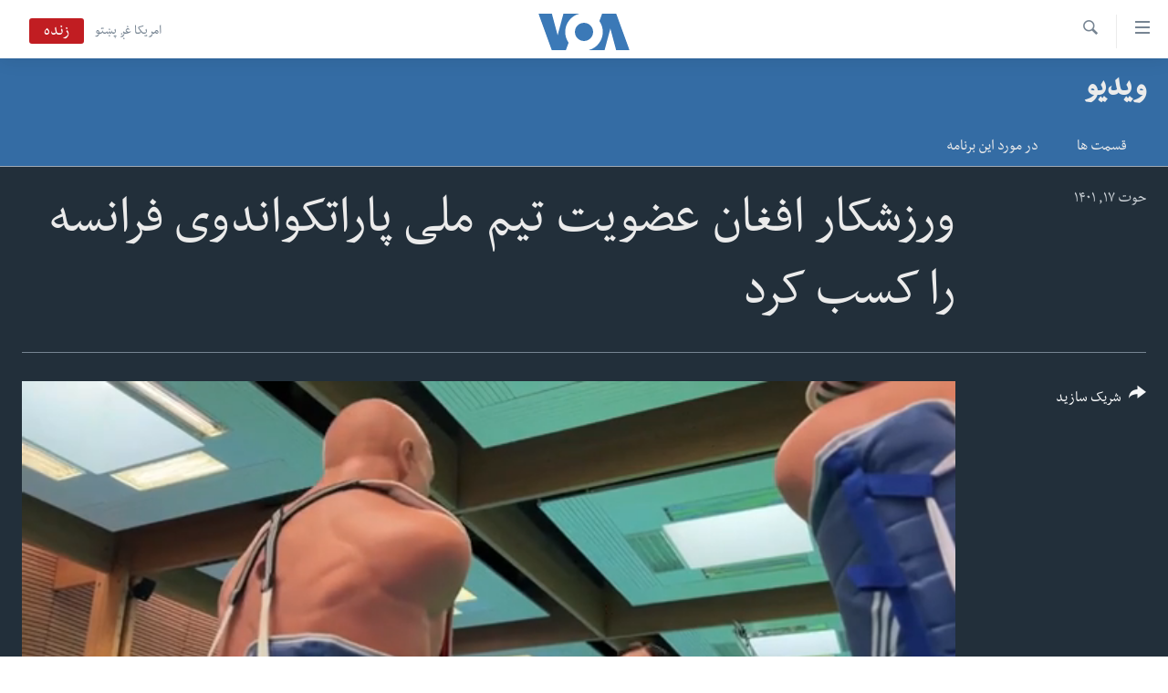

--- FILE ---
content_type: text/html; charset=utf-8
request_url: https://www.darivoa.com/a/6995951.html
body_size: 10986
content:

<!DOCTYPE html>
<html lang="prs" dir="rtl" class="no-js">
<head>
<link href="/Content/responsive/VOA/prs-AF/VOA-prs-AF.css?&amp;av=0.0.0.0&amp;cb=306" rel="stylesheet"/>
<script src="https://tags.darivoa.com/voa-pangea/prod/utag.sync.js"></script> <script type='text/javascript' src='https://www.youtube.com/iframe_api' async></script>
<script type="text/javascript">
//a general 'js' detection, must be on top level in <head>, due to CSS performance
document.documentElement.className = "js";
var cacheBuster = "306";
var appBaseUrl = "/";
var imgEnhancerBreakpoints = [0, 144, 256, 408, 650, 1023, 1597];
var isLoggingEnabled = false;
var isPreviewPage = false;
var isLivePreviewPage = false;
if (!isPreviewPage) {
window.RFE = window.RFE || {};
window.RFE.cacheEnabledByParam = window.location.href.indexOf('nocache=1') === -1;
const url = new URL(window.location.href);
const params = new URLSearchParams(url.search);
// Remove the 'nocache' parameter
params.delete('nocache');
// Update the URL without the 'nocache' parameter
url.search = params.toString();
window.history.replaceState(null, '', url.toString());
} else {
window.addEventListener('load', function() {
const links = window.document.links;
for (let i = 0; i < links.length; i++) {
links[i].href = '#';
links[i].target = '_self';
}
})
}
var pwaEnabled = false;
var swCacheDisabled;
</script>
<meta charset="utf-8" />
<title>ورزشکار افغان عضویت تیم ملی پاراتکواندوی فرانسه را کسب کرد</title>
<meta name="description" content="ذکیه خدادادی، عضو پیشین تیم ملی پاراتکواندوی افغانستان، در فرانسه پناهنده شده و اکنون عضویت تیم ملی این کشور را کسب کرده است. خدادادی از رسیدن به این جایگاه ابراز خوشی می‌کند اما می گوید که طالبان، زنان و آزادی‌های آنان را در افغانستان گروگان گرفته اند. " />
<meta name="keywords" content="ویدیو, " />
<meta name="viewport" content="width=device-width, initial-scale=1.0" />
<meta http-equiv="X-UA-Compatible" content="IE=edge" />
<meta name="robots" content="max-image-preview:large"><meta property="fb:pages" content="106622552717124" />
<meta name="msvalidate.01" content="3286EE554B6F672A6F2E608C02343C0E" />
<link href="https://www.darivoa.com/a/6995951.html" rel="canonical" />
<meta name="apple-mobile-web-app-title" content="VOA" />
<meta name="apple-mobile-web-app-status-bar-style" content="black" />
<meta name="apple-itunes-app" content="app-id=632618796, app-argument=//6995951.rtl" />
<meta content="ورزشکار افغان عضویت تیم ملی پاراتکواندوی فرانسه را کسب کرد" property="og:title" />
<meta content="ذکیه خدادادی، عضو پیشین تیم ملی پاراتکواندوی افغانستان، در فرانسه پناهنده شده و اکنون عضویت تیم ملی این کشور را کسب کرده است. خدادادی از رسیدن به این جایگاه ابراز خوشی می‌کند اما می گوید که طالبان، زنان و آزادی‌های آنان را در افغانستان گروگان گرفته اند. " property="og:description" />
<meta content="video.other" property="og:type" />
<meta content="https://www.darivoa.com/a/6995951.html" property="og:url" />
<meta content="صدای امریکا" property="og:site_name" />
<meta content="https://www.facebook.com/voadari" property="article:publisher" />
<meta content="https://gdb.voanews.com/01000000-0aff-0242-6a07-08db1ffae02a_tv_w1200_h630.jpg" property="og:image" />
<meta content="1200" property="og:image:width" />
<meta content="630" property="og:image:height" />
<meta content="100601223868476" property="fb:app_id" />
<meta content="player" name="twitter:card" />
<meta content="@VOADari" name="twitter:site" />
<meta content="https://www.darivoa.com/embed/player/article/6995951.html" name="twitter:player" />
<meta content="435" name="twitter:player:width" />
<meta content="314" name="twitter:player:height" />
<meta content="https://voa-video-ns.akamaized.net/pangeavideo/2023/03/0/01/01000000-0aff-0242-6a07-08db1ffae02a.mp4" name="twitter:player:stream" />
<meta content="video/mp4; codecs=&quot;h264&quot;" name="twitter:player:stream:content_type" />
<meta content="ورزشکار افغان عضویت تیم ملی پاراتکواندوی فرانسه را کسب کرد" name="twitter:title" />
<meta content="ذکیه خدادادی، عضو پیشین تیم ملی پاراتکواندوی افغانستان، در فرانسه پناهنده شده و اکنون عضویت تیم ملی این کشور را کسب کرده است. خدادادی از رسیدن به این جایگاه ابراز خوشی می‌کند اما می گوید که طالبان، زنان و آزادی‌های آنان را در افغانستان گروگان گرفته اند. " name="twitter:description" />
<link rel="amphtml" href="https://www.darivoa.com/amp/6995951.html" />
<script type="application/ld+json">{"duration":"PT3M2S","uploadDate":"2023-03-08 17:46:07Z","embedUrl":"https://www.darivoa.com/embed/player/article/6995951.html","headline":"ورزشکار افغان عضویت تیم ملی پاراتکواندوی فرانسه را کسب کرد","inLanguage":"prs-AF","keywords":"ویدیو","author":{"@type":"Person","name":"صدای امریکا"},"datePublished":"2023-03-08 17:46:07Z","dateModified":"2023-03-08 17:46:07Z","publisher":{"logo":{"width":512,"height":220,"@type":"ImageObject","url":"https://www.darivoa.com/Content/responsive/VOA/prs-AF/img/logo.png"},"@type":"Organization","url":"https://www.darivoa.com","sameAs":["https://www.facebook.com/voadari","https://twitter.com/voadari","https://www.youtube.com/c/VOADari","https://www.instagram.com/voadari"],"name":"صدای امریکا","alternateName":""},"thumbnailUrl":"https://gdb.voanews.com/01000000-0aff-0242-6a07-08db1ffae02a_tv_w1080_h608.jpg","@context":"https://schema.org","@type":"VideoObject","mainEntityOfPage":"https://www.darivoa.com/a/6995951.html","url":"https://www.darivoa.com/a/6995951.html","description":"ذکیه خدادادی، عضو پیشین تیم ملی پاراتکواندوی افغانستان، در فرانسه پناهنده شده و اکنون عضویت تیم ملی این کشور را کسب کرده است. خدادادی از رسیدن به این جایگاه ابراز خوشی می‌کند اما می گوید که طالبان، زنان و آزادی‌های آنان را در افغانستان گروگان گرفته اند. ","image":{"width":1080,"height":608,"@type":"ImageObject","url":"https://gdb.voanews.com/01000000-0aff-0242-6a07-08db1ffae02a_tv_w1080_h608.jpg"},"name":"ورزشکار افغان عضویت تیم ملی پاراتکواندوی فرانسه را کسب کرد"}</script>
<script src="/Scripts/responsive/infographics.b?v=dVbZ-Cza7s4UoO3BqYSZdbxQZVF4BOLP5EfYDs4kqEo1&amp;av=0.0.0.0&amp;cb=306"></script>
<script src="/Scripts/responsive/loader.b?v=Q26XNwrL6vJYKjqFQRDnx01Lk2pi1mRsuLEaVKMsvpA1&amp;av=0.0.0.0&amp;cb=306"></script>
<link rel="icon" type="image/svg+xml" href="/Content/responsive/VOA/img/webApp/favicon.svg" />
<link rel="alternate icon" href="/Content/responsive/VOA/img/webApp/favicon.ico" />
<link rel="apple-touch-icon" sizes="152x152" href="/Content/responsive/VOA/img/webApp/ico-152x152.png" />
<link rel="apple-touch-icon" sizes="144x144" href="/Content/responsive/VOA/img/webApp/ico-144x144.png" />
<link rel="apple-touch-icon" sizes="114x114" href="/Content/responsive/VOA/img/webApp/ico-114x114.png" />
<link rel="apple-touch-icon" sizes="72x72" href="/Content/responsive/VOA/img/webApp/ico-72x72.png" />
<link rel="apple-touch-icon-precomposed" href="/Content/responsive/VOA/img/webApp/ico-57x57.png" />
<link rel="icon" sizes="192x192" href="/Content/responsive/VOA/img/webApp/ico-192x192.png" />
<link rel="icon" sizes="128x128" href="/Content/responsive/VOA/img/webApp/ico-128x128.png" />
<meta name="msapplication-TileColor" content="#ffffff" />
<meta name="msapplication-TileImage" content="/Content/responsive/VOA/img/webApp/ico-144x144.png" />
<link rel="alternate" type="application/rss+xml" title="VOA - Top Stories [RSS]" href="/api/" />
<link rel="sitemap" type="application/rss+xml" href="/sitemap.xml" />
</head>
<body class=" nav-no-loaded cc_theme pg-media js-category-to-nav pg-prog nojs-images ">
<script type="text/javascript" >
var analyticsData = {url:"https://www.darivoa.com/a/6995951.html",property_id:"447",article_uid:"6995951",page_title:"ورزشکار افغان عضویت تیم ملی پاراتکواندوی فرانسه را کسب کرد",page_type:"video",content_type:"video",subcontent_type:"video",last_modified:"2023-03-08 17:46:07Z",pub_datetime:"2023-03-08 17:46:07Z",pub_year:"2023",pub_month:"03",pub_day:"08",pub_hour:"17",pub_weekday:"Wednesday",section:"ویدیو",english_section:"video",byline:"",categories:"video",domain:"www.darivoa.com",language:"Dari",language_service:"VOA Afghanistan",platform:"web",copied:"no",copied_article:"",copied_title:"",runs_js:"Yes",cms_release:"8.44.0.0.306",enviro_type:"prod",slug:"",entity:"VOA",short_language_service:"AFDA",platform_short:"W",page_name:"ورزشکار افغان عضویت تیم ملی پاراتکواندوی فرانسه را کسب کرد"};
</script>
<noscript><iframe src="https://www.googletagmanager.com/ns.html?id=GTM-N8MP7P" height="0" width="0" style="display:none;visibility:hidden"></iframe></noscript><script type="text/javascript" data-cookiecategory="analytics">
var gtmEventObject = Object.assign({}, analyticsData, {event: 'page_meta_ready'});window.dataLayer = window.dataLayer || [];window.dataLayer.push(gtmEventObject);
if (top.location === self.location) { //if not inside of an IFrame
var renderGtm = "true";
if (renderGtm === "true") {
(function(w,d,s,l,i){w[l]=w[l]||[];w[l].push({'gtm.start':new Date().getTime(),event:'gtm.js'});var f=d.getElementsByTagName(s)[0],j=d.createElement(s),dl=l!='dataLayer'?'&l='+l:'';j.async=true;j.src='//www.googletagmanager.com/gtm.js?id='+i+dl;f.parentNode.insertBefore(j,f);})(window,document,'script','dataLayer','GTM-N8MP7P');
}
}
</script>
<!--Analytics tag js version start-->
<script type="text/javascript" data-cookiecategory="analytics">
var utag_data = Object.assign({}, analyticsData, {});
if(typeof(TealiumTagFrom)==='function' && typeof(TealiumTagSearchKeyword)==='function') {
var utag_from=TealiumTagFrom();var utag_searchKeyword=TealiumTagSearchKeyword();
if(utag_searchKeyword!=null && utag_searchKeyword!=='' && utag_data["search_keyword"]==null) utag_data["search_keyword"]=utag_searchKeyword;if(utag_from!=null && utag_from!=='') utag_data["from"]=TealiumTagFrom();}
if(window.top!== window.self&&utag_data.page_type==="snippet"){utag_data.page_type = 'iframe';}
try{if(window.top!==window.self&&window.self.location.hostname===window.top.location.hostname){utag_data.platform = 'self-embed';utag_data.platform_short = 'se';}}catch(e){if(window.top!==window.self&&window.self.location.search.includes("platformType=self-embed")){utag_data.platform = 'cross-promo';utag_data.platform_short = 'cp';}}
(function(a,b,c,d){ a="https://tags.darivoa.com/voa-pangea/prod/utag.js"; b=document;c="script";d=b.createElement(c);d.src=a;d.type="text/java"+c;d.async=true; a=b.getElementsByTagName(c)[0];a.parentNode.insertBefore(d,a); })();
</script>
<!--Analytics tag js version end-->
<!-- Analytics tag management NoScript -->
<noscript>
<img style="position: absolute; border: none;" src="https://ssc.darivoa.com/b/ss/bbgprod,bbgentityvoa/1/G.4--NS/1087682245?pageName=voa%3aafda%3aw%3avideo%3a%d9%88%d8%b1%d8%b2%d8%b4%da%a9%d8%a7%d8%b1%20%d8%a7%d9%81%d8%ba%d8%a7%d9%86%20%d8%b9%d8%b6%d9%88%db%8c%d8%aa%20%d8%aa%db%8c%d9%85%20%d9%85%d9%84%db%8c%20%d9%be%d8%a7%d8%b1%d8%a7%d8%aa%da%a9%d9%88%d8%a7%d9%86%d8%af%d9%88%db%8c%20%d9%81%d8%b1%d8%a7%d9%86%d8%b3%d9%87%20%d8%b1%d8%a7%20%da%a9%d8%b3%d8%a8%20%da%a9%d8%b1%d8%af&amp;c6=%d9%88%d8%b1%d8%b2%d8%b4%da%a9%d8%a7%d8%b1%20%d8%a7%d9%81%d8%ba%d8%a7%d9%86%20%d8%b9%d8%b6%d9%88%db%8c%d8%aa%20%d8%aa%db%8c%d9%85%20%d9%85%d9%84%db%8c%20%d9%be%d8%a7%d8%b1%d8%a7%d8%aa%da%a9%d9%88%d8%a7%d9%86%d8%af%d9%88%db%8c%20%d9%81%d8%b1%d8%a7%d9%86%d8%b3%d9%87%20%d8%b1%d8%a7%20%da%a9%d8%b3%d8%a8%20%da%a9%d8%b1%d8%af&amp;v36=8.44.0.0.306&amp;v6=D=c6&amp;g=https%3a%2f%2fwww.darivoa.com%2fa%2f6995951.html&amp;c1=D=g&amp;v1=D=g&amp;events=event1&amp;c16=voa%20afghanistan&amp;v16=D=c16&amp;c5=video&amp;v5=D=c5&amp;ch=%d9%88%db%8c%d8%af%db%8c%d9%88&amp;c15=dari&amp;v15=D=c15&amp;c4=video&amp;v4=D=c4&amp;c14=6995951&amp;v14=D=c14&amp;v20=no&amp;c17=web&amp;v17=D=c17&amp;mcorgid=518abc7455e462b97f000101%40adobeorg&amp;server=www.darivoa.com&amp;pageType=D=c4&amp;ns=bbg&amp;v29=D=server&amp;v25=voa&amp;v30=447&amp;v105=D=User-Agent " alt="analytics" width="1" height="1" /></noscript>
<!-- End of Analytics tag management NoScript -->
<!--*** Accessibility links - For ScreenReaders only ***-->
<section>
<div class="sr-only">
<h2>لینک های دسترسی</h2>
<ul>
<li><a href="#content" data-disable-smooth-scroll="1">به محتوای اصلی برگردید</a></li>
<li><a href="#navigation" data-disable-smooth-scroll="1">به کاوشگر اصلی برگردید</a></li>
<li><a href="#txtHeaderSearch" data-disable-smooth-scroll="1">به جستجو برگردید</a></li>
</ul>
</div>
</section>
<div dir="rtl">
<div id="page">
<aside>
<div class="ctc-message pos-fix">
<div class="ctc-message__inner">Link has been copied to clipboard</div>
</div>
</aside>
<div class="hdr-20 hdr-20--big">
<div class="hdr-20__inner">
<div class="hdr-20__max pos-rel">
<div class="hdr-20__side hdr-20__side--primary d-flex">
<label data-for="main-menu-ctrl" data-switcher-trigger="true" data-switch-target="main-menu-ctrl" class="burger hdr-trigger pos-rel trans-trigger" data-trans-evt="click" data-trans-id="menu">
<span class="ico ico-close hdr-trigger__ico hdr-trigger__ico--close burger__ico burger__ico--close"></span>
<span class="ico ico-menu hdr-trigger__ico hdr-trigger__ico--open burger__ico burger__ico--open"></span>
</label>
<div class="menu-pnl pos-fix trans-target" data-switch-target="main-menu-ctrl" data-trans-id="menu">
<div class="menu-pnl__inner">
<nav class="main-nav menu-pnl__item menu-pnl__item--first">
<ul class="main-nav__list accordeon" data-analytics-tales="false" data-promo-name="link" data-location-name="nav,secnav">
<li class="main-nav__item">
<a class="main-nav__item-name main-nav__item-name--link" href="http://m.darivoa.com/" title="صفحه نخست" >صفحه نخست</a>
</li>
<li class="main-nav__item">
<a class="main-nav__item-name main-nav__item-name--link" href="/p/8251.html" title="افغانستان" data-item-name="afghanistan" >افغانستان</a>
</li>
<li class="main-nav__item">
<a class="main-nav__item-name main-nav__item-name--link" href="/p/8253.html" title="منطقه" data-item-name="region" >منطقه</a>
</li>
<li class="main-nav__item">
<a class="main-nav__item-name main-nav__item-name--link" href="/p/8255.html" title="امریکا" data-item-name="us-news" >امریکا</a>
</li>
<li class="main-nav__item">
<a class="main-nav__item-name main-nav__item-name--link" href="/p/8257.html" title="جهان" data-item-name="world-news" >جهان</a>
</li>
<li class="main-nav__item">
<a class="main-nav__item-name main-nav__item-name--link" href="/p/9231.html" title="زنان و دختران" data-item-name="women" >زنان و دختران</a>
</li>
<li class="main-nav__item">
<a class="main-nav__item-name main-nav__item-name--link" href="/p/9131.html" title="صحت" data-item-name="health" >صحت</a>
</li>
<li class="main-nav__item">
<a class="main-nav__item-name main-nav__item-name--link" href="/p/6886.html" title="جوانان" data-item-name="youth" >جوانان</a>
</li>
<li class="main-nav__item">
<a class="main-nav__item-name main-nav__item-name--link" href="/p/9177.html" title="آزادی بیان" data-item-name="press-freedom-zone" >آزادی بیان</a>
</li>
<li class="main-nav__item">
<a class="main-nav__item-name main-nav__item-name--link" href="https://editorials.voa.gov/z/6212" title="سرمقاله" target="_blank" rel="noopener">سرمقاله</a>
</li>
</ul>
</nav>
<div class="menu-pnl__item menu-pnl__item--social">
<h5 class="menu-pnl__sub-head">ما را دنبال کنید</h5>
<a href="https://www.facebook.com/voadari" title="ما را در فیسبوک دنبال کنید" data-analytics-text="follow_on_facebook" class="btn btn--rounded btn--social-inverted menu-pnl__btn js-social-btn btn-facebook" target="_blank" rel="noopener">
<span class="ico ico-facebook-alt ico--rounded"></span>
</a>
<a href="https://twitter.com/voadari" title="ما را در تویتر دنبال کنید" data-analytics-text="follow_on_twitter" class="btn btn--rounded btn--social-inverted menu-pnl__btn js-social-btn btn-twitter" target="_blank" rel="noopener">
<span class="ico ico-twitter ico--rounded"></span>
</a>
<a href="https://www.youtube.com/c/VOADari" title="ما را در یوتیوب دنبال کنید" data-analytics-text="follow_on_youtube" class="btn btn--rounded btn--social-inverted menu-pnl__btn js-social-btn btn-youtube" target="_blank" rel="noopener">
<span class="ico ico-youtube ico--rounded"></span>
</a>
<a href="https://www.instagram.com/voadari" title="ما را در انستاگرام دنبال کنید" data-analytics-text="follow_on_instagram" class="btn btn--rounded btn--social-inverted menu-pnl__btn js-social-btn btn-instagram" target="_blank" rel="noopener">
<span class="ico ico-instagram ico--rounded"></span>
</a>
</div>
<div class="menu-pnl__item">
<a href="/navigation/allsites" class="menu-pnl__item-link">
<span class="ico ico-languages "></span>
زبانها
</a>
</div>
</div>
</div>
<label data-for="top-search-ctrl" data-switcher-trigger="true" data-switch-target="top-search-ctrl" class="top-srch-trigger hdr-trigger">
<span class="ico ico-close hdr-trigger__ico hdr-trigger__ico--close top-srch-trigger__ico top-srch-trigger__ico--close"></span>
<span class="ico ico-search hdr-trigger__ico hdr-trigger__ico--open top-srch-trigger__ico top-srch-trigger__ico--open"></span>
</label>
<div class="srch-top srch-top--in-header" data-switch-target="top-search-ctrl">
<div class="container">
<form action="/s" class="srch-top__form srch-top__form--in-header" id="form-topSearchHeader" method="get" role="search"><label for="txtHeaderSearch" class="sr-only">جستجو</label>
<input type="text" id="txtHeaderSearch" name="k" placeholder="search text ..." accesskey="s" value="" class="srch-top__input analyticstag-event" onkeydown="if (event.keyCode === 13) { FireAnalyticsTagEventOnSearch('search', $dom.get('#txtHeaderSearch')[0].value) }" />
<button title="جستجو" type="submit" class="btn btn--top-srch analyticstag-event" onclick="FireAnalyticsTagEventOnSearch('search', $dom.get('#txtHeaderSearch')[0].value) ">
<span class="ico ico-search"></span>
</button></form>
</div>
</div>
<a href="/" class="main-logo-link">
<img src="/Content/responsive/VOA/prs-AF/img/logo-compact.svg" class="main-logo main-logo--comp" alt="site logo">
<img src="/Content/responsive/VOA/prs-AF/img/logo.svg" class="main-logo main-logo--big" alt="site logo">
</a>
</div>
<div class="hdr-20__side hdr-20__side--secondary d-flex">
<a href="https://www.pashtovoa.com" title="امریکا غږ پښتو" class="hdr-20__secondary-item hdr-20__secondary-item--lang" data-item-name="satellite">
امریکا غږ پښتو
</a>
<a href="/s" title="جستجو" class="hdr-20__secondary-item hdr-20__secondary-item--search" data-item-name="search">
<span class="ico ico-search hdr-20__secondary-icon hdr-20__secondary-icon--search"></span>
</a>
<div class="hdr-20__secondary-item live-b-drop">
<div class="live-b-drop__off">
<a href="/live/video/432" class="live-b-drop__link" title="زنده" data-item-name="live">
<span class="badge badge--live-btn badge--live">
زنده
</span>
</a>
</div>
<div class="live-b-drop__on hidden">
<label data-for="live-ctrl" data-switcher-trigger="true" data-switch-target="live-ctrl" class="live-b-drop__label pos-rel">
<span class="badge badge--live badge--live-btn">
زنده
</span>
<span class="ico ico-close live-b-drop__label-ico live-b-drop__label-ico--close"></span>
</label>
<div class="live-b-drop__panel" id="targetLivePanelDiv" data-switch-target="live-ctrl"></div>
</div>
</div>
<div class="srch-bottom">
<form action="/s" class="srch-bottom__form d-flex" id="form-bottomSearch" method="get" role="search"><label for="txtSearch" class="sr-only">جستجو</label>
<input type="search" id="txtSearch" name="k" placeholder="search text ..." accesskey="s" value="" class="srch-bottom__input analyticstag-event" onkeydown="if (event.keyCode === 13) { FireAnalyticsTagEventOnSearch('search', $dom.get('#txtSearch')[0].value) }" />
<button title="جستجو" type="submit" class="btn btn--bottom-srch analyticstag-event" onclick="FireAnalyticsTagEventOnSearch('search', $dom.get('#txtSearch')[0].value) ">
<span class="ico ico-search"></span>
</button></form>
</div>
</div>
<img src="/Content/responsive/VOA/prs-AF/img/logo-print.gif" class="logo-print" alt="site logo">
<img src="/Content/responsive/VOA/prs-AF/img/logo-print_color.png" class="logo-print logo-print--color" alt="site logo">
</div>
</div>
</div>
<script>
if (document.body.className.indexOf('pg-home') > -1) {
var nav2In = document.querySelector('.hdr-20__inner');
var nav2Sec = document.querySelector('.hdr-20__side--secondary');
var secStyle = window.getComputedStyle(nav2Sec);
if (nav2In && window.pageYOffset < 150 && secStyle['position'] !== 'fixed') {
nav2In.classList.add('hdr-20__inner--big')
}
}
</script>
<div class="c-hlights c-hlights--breaking c-hlights--no-item" data-hlight-display="mobile,desktop">
<div class="c-hlights__wrap container p-0">
<div class="c-hlights__nav">
<a role="button" href="#" title="قبل">
<span class="ico ico-chevron-backward m-0"></span>
<span class="sr-only">قبل</span>
</a>
<a role="button" href="#" title="بعد">
<span class="ico ico-chevron-forward m-0"></span>
<span class="sr-only">بعد</span>
</a>
</div>
<span class="c-hlights__label">
<span class="">Breaking News</span>
<span class="switcher-trigger">
<label data-for="more-less-1" data-switcher-trigger="true" class="switcher-trigger__label switcher-trigger__label--more p-b-0" title="شرح بیشتر ...">
<span class="ico ico-chevron-down"></span>
</label>
<label data-for="more-less-1" data-switcher-trigger="true" class="switcher-trigger__label switcher-trigger__label--less p-b-0" title="شرح را مختصر سازید">
<span class="ico ico-chevron-up"></span>
</label>
</span>
</span>
<ul class="c-hlights__items switcher-target" data-switch-target="more-less-1">
</ul>
</div>
</div> <div id="content">
<div class="prog-hdr">
<div class="container">
<a href="/z/3035" class="prog-hdr__link">
<h1 class="title pg-title title--program">ویدیو</h1>
</a>
</div>
<div class="nav-tabs nav-tabs--level-1 nav-tabs--prog-hdr nav-tabs--full">
<div class="container">
<div class="row">
<div class="nav-tabs__inner swipe-slide">
<ul class="nav-tabs__list swipe-slide__inner" role="tablist">
<li class="nav-tabs__item nav-tabs__item--prog-hdr nav-tabs__item--full">
<a href="/z/3035">قسمت ها</a> </li>
<li class="nav-tabs__item nav-tabs__item--prog-hdr nav-tabs__item--full">
<a href="/z/3035/about">در مورد این برنامه</a> </li>
</ul>
</div>
</div>
</div>
</div>
</div>
<div class="media-container">
<div class="container">
<div class="hdr-container">
<div class="row">
<div class="col-title col-xs-12 col-md-10 col-lg-10 pull-right"> <h1 class="">
ورزشکار افغان عضویت تیم ملی پاراتکواندوی فرانسه را کسب کرد
</h1>
</div><div class="col-publishing-details col-xs-12 col-md-2 pull-left"> <div class="publishing-details ">
<div class="published">
<span class="date" >
<time pubdate="pubdate" datetime="2023-03-08T22:16:07+04:30">
حوت ۱۷, ۱۴۰۱
</time>
</span>
</div>
</div>
</div><div class="col-lg-12 separator"> <div class="separator">
<hr class="title-line" />
</div>
</div><div class="col-multimedia col-xs-12 col-md-10 pull-right"> <div class="media-pholder media-pholder--video ">
<div class="c-sticky-container" data-poster="https://gdb.voanews.com/01000000-0aff-0242-6a07-08db1ffae02a_tv_w250_r1.jpg">
<div class="c-sticky-element" data-sp_api="pangea-video" data-persistent data-persistent-browse-out >
<div class="c-mmp c-mmp--enabled c-mmp--loading c-mmp--video c-mmp--detail c-mmp--has-poster c-sticky-element__swipe-el"
data-player_id="" data-title="ورزشکار افغان عضویت تیم ملی پاراتکواندوی فرانسه را کسب کرد" data-hide-title="False"
data-breakpoint_s="320" data-breakpoint_m="640" data-breakpoint_l="992"
data-hlsjs-src="/Scripts/responsive/hls.b"
data-bypass-dash-for-vod="true"
data-bypass-dash-for-live-video="true"
data-bypass-dash-for-live-audio="true"
id="player6995951">
<div class="c-mmp__poster js-poster c-mmp__poster--video">
<img src="https://gdb.voanews.com/01000000-0aff-0242-6a07-08db1ffae02a_tv_w250_r1.jpg" alt="ورزشکار افغان عضویت تیم ملی پاراتکواندوی فرانسه را کسب کرد" title="ورزشکار افغان عضویت تیم ملی پاراتکواندوی فرانسه را کسب کرد" class="c-mmp__poster-image-h" />
</div>
<a class="c-mmp__fallback-link" href="https://voa-video-ns.akamaized.net/pangeavideo/2023/03/0/01/01000000-0aff-0242-6a07-08db1ffae02a_240p.mp4">
<span class="c-mmp__fallback-link-icon">
<span class="ico ico-play"></span>
</span>
</a>
<div class="c-spinner">
<img src="/Content/responsive/img/player-spinner.png" alt="please wait" title="please wait" />
</div>
<span class="c-mmp__big_play_btn js-btn-play-big">
<span class="ico ico-play"></span>
</span>
<div class="c-mmp__player">
<video src="https://voa-video-hls-ns.akamaized.net/pangeavideo/2023/03/0/01/01000000-0aff-0242-6a07-08db1ffae02a_master.m3u8" data-fallbacksrc="https://voa-video-ns.akamaized.net/pangeavideo/2023/03/0/01/01000000-0aff-0242-6a07-08db1ffae02a.mp4" data-fallbacktype="video/mp4" data-type="application/x-mpegURL" data-info="Auto" data-sources="[{&quot;AmpSrc&quot;:&quot;https://voa-video-ns.akamaized.net/pangeavideo/2023/03/0/01/01000000-0aff-0242-6a07-08db1ffae02a_240p.mp4&quot;,&quot;Src&quot;:&quot;https://voa-video-ns.akamaized.net/pangeavideo/2023/03/0/01/01000000-0aff-0242-6a07-08db1ffae02a_240p.mp4&quot;,&quot;Type&quot;:&quot;video/mp4&quot;,&quot;DataInfo&quot;:&quot;240p&quot;,&quot;Url&quot;:null,&quot;BlockAutoTo&quot;:null,&quot;BlockAutoFrom&quot;:null},{&quot;AmpSrc&quot;:&quot;https://voa-video-ns.akamaized.net/pangeavideo/2023/03/0/01/01000000-0aff-0242-6a07-08db1ffae02a.mp4&quot;,&quot;Src&quot;:&quot;https://voa-video-ns.akamaized.net/pangeavideo/2023/03/0/01/01000000-0aff-0242-6a07-08db1ffae02a.mp4&quot;,&quot;Type&quot;:&quot;video/mp4&quot;,&quot;DataInfo&quot;:&quot;360p&quot;,&quot;Url&quot;:null,&quot;BlockAutoTo&quot;:null,&quot;BlockAutoFrom&quot;:null},{&quot;AmpSrc&quot;:&quot;https://voa-video-ns.akamaized.net/pangeavideo/2023/03/0/01/01000000-0aff-0242-6a07-08db1ffae02a_480p.mp4&quot;,&quot;Src&quot;:&quot;https://voa-video-ns.akamaized.net/pangeavideo/2023/03/0/01/01000000-0aff-0242-6a07-08db1ffae02a_480p.mp4&quot;,&quot;Type&quot;:&quot;video/mp4&quot;,&quot;DataInfo&quot;:&quot;480p&quot;,&quot;Url&quot;:null,&quot;BlockAutoTo&quot;:null,&quot;BlockAutoFrom&quot;:null},{&quot;AmpSrc&quot;:&quot;https://voa-video-ns.akamaized.net/pangeavideo/2023/03/0/01/01000000-0aff-0242-6a07-08db1ffae02a_720p.mp4&quot;,&quot;Src&quot;:&quot;https://voa-video-ns.akamaized.net/pangeavideo/2023/03/0/01/01000000-0aff-0242-6a07-08db1ffae02a_720p.mp4&quot;,&quot;Type&quot;:&quot;video/mp4&quot;,&quot;DataInfo&quot;:&quot;720p&quot;,&quot;Url&quot;:null,&quot;BlockAutoTo&quot;:null,&quot;BlockAutoFrom&quot;:null},{&quot;AmpSrc&quot;:&quot;https://voa-video-ns.akamaized.net/pangeavideo/2023/03/0/01/01000000-0aff-0242-6a07-08db1ffae02a_1080p.mp4&quot;,&quot;Src&quot;:&quot;https://voa-video-ns.akamaized.net/pangeavideo/2023/03/0/01/01000000-0aff-0242-6a07-08db1ffae02a_1080p.mp4&quot;,&quot;Type&quot;:&quot;video/mp4&quot;,&quot;DataInfo&quot;:&quot;1080p&quot;,&quot;Url&quot;:null,&quot;BlockAutoTo&quot;:null,&quot;BlockAutoFrom&quot;:null}]" data-pub_datetime="2023-03-08 17:46:07Z" data-lt-on-play="0" data-lt-url="" data-autoplay data-preload webkit-playsinline="webkit-playsinline" playsinline="playsinline" style="width:100%; height:100%" title="ورزشکار افغان عضویت تیم ملی پاراتکواندوی فرانسه را کسب کرد" data-aspect-ratio="640/360" data-sdkadaptive="true" data-sdkamp="false" data-sdktitle="ورزشکار افغان عضویت تیم ملی پاراتکواندوی فرانسه را کسب کرد" data-sdkvideo="html5" data-sdkid="6995951" data-sdktype="Video ondemand">
</video>
</div>
<div class="c-mmp__overlay c-mmp__overlay--title c-mmp__overlay--partial c-mmp__overlay--disabled c-mmp__overlay--slide-from-top js-c-mmp__title-overlay">
<span class="c-mmp__overlay-actions c-mmp__overlay-actions-top js-overlay-actions">
<span class="c-mmp__overlay-actions-link c-mmp__overlay-actions-link--embed js-btn-embed-overlay" title="Embed">
<span class="c-mmp__overlay-actions-link-ico ico ico-embed-code"></span>
<span class="c-mmp__overlay-actions-link-text">Embed</span>
</span>
<span class="c-mmp__overlay-actions-link c-mmp__overlay-actions-link--close-sticky c-sticky-element__close-el" title="close">
<span class="c-mmp__overlay-actions-link-ico ico ico-close"></span>
</span>
</span>
<div class="c-mmp__overlay-title js-overlay-title">
<h5 class="c-mmp__overlay-media-title">
<a class="js-media-title-link" href="/a/6995951.html" target="_blank" rel="noopener" title="ورزشکار افغان عضویت تیم ملی پاراتکواندوی فرانسه را کسب کرد">ورزشکار افغان عضویت تیم ملی پاراتکواندوی فرانسه را کسب کرد</a>
</h5>
</div>
</div>
<div class="c-mmp__overlay c-mmp__overlay--sharing c-mmp__overlay--disabled c-mmp__overlay--slide-from-bottom js-c-mmp__sharing-overlay">
<span class="c-mmp__overlay-actions">
<span class="c-mmp__overlay-actions-link c-mmp__overlay-actions-link--embed js-btn-embed-overlay" title="Embed">
<span class="c-mmp__overlay-actions-link-ico ico ico-embed-code"></span>
<span class="c-mmp__overlay-actions-link-text">Embed</span>
</span>
<span class="c-mmp__overlay-actions-link c-mmp__overlay-actions-link--close js-btn-close-overlay" title="close">
<span class="c-mmp__overlay-actions-link-ico ico ico-close"></span>
</span>
</span>
<div class="c-mmp__overlay-tabs">
<div class="c-mmp__overlay-tab c-mmp__overlay-tab--disabled c-mmp__overlay-tab--slide-backward js-tab-embed-overlay" data-trigger="js-btn-embed-overlay" data-embed-source="//www.darivoa.com/embed/player/0/6995951.html?type=video" role="form">
<div class="c-mmp__overlay-body c-mmp__overlay-body--centered-vertical">
<div class="column">
<div class="c-mmp__status-msg ta-c js-message-embed-code-copied" role="tooltip">
The code has been copied to your clipboard.
</div>
<div class="c-mmp__form-group ta-c">
<input type="text" name="embed_code" class="c-mmp__input-text js-embed-code" dir="ltr" value="" readonly />
<span class="c-mmp__input-btn js-btn-copy-embed-code" title="Copy to clipboard"><span class="ico ico-content-copy"></span></span>
</div>
<hr class="c-mmp__separator-line" />
<div class="c-mmp__form-group ta-c">
<label class="c-mmp__form-inline-element">
<span class="c-mmp__form-inline-element-text" title="width">width</span>
<input type="text" title="width" value="640" data-default="640" dir="ltr" name="embed_width" class="ta-c c-mmp__input-text c-mmp__input-text--xs js-video-embed-width" aria-live="assertive" />
<span class="c-mmp__input-suffix">px</span>
</label>
<label class="c-mmp__form-inline-element">
<span class="c-mmp__form-inline-element-text" title="height">height</span>
<input type="text" title="height" value="360" data-default="360" dir="ltr" name="embed_height" class="ta-c c-mmp__input-text c-mmp__input-text--xs js-video-embed-height" aria-live="assertive" />
<span class="c-mmp__input-suffix">px</span>
</label>
</div>
</div>
</div>
</div>
<div class="c-mmp__overlay-tab c-mmp__overlay-tab--disabled c-mmp__overlay-tab--slide-forward js-tab-sharing-overlay" data-trigger="js-btn-sharing-overlay" role="form">
<div class="c-mmp__overlay-body c-mmp__overlay-body--centered-vertical">
<div class="column">
<div class="not-apply-to-sticky audio-fl-bwd">
<aside class="player-content-share share share--mmp" role="complementary"
data-share-url="https://www.darivoa.com/a/6995951.html" data-share-title="ورزشکار افغان عضویت تیم ملی پاراتکواندوی فرانسه را کسب کرد" data-share-text="">
<ul class="share__list">
<li class="share__item">
<a href="https://facebook.com/sharer.php?u=https%3a%2f%2fwww.darivoa.com%2fa%2f6995951.html"
data-analytics-text="share_on_facebook"
title="Facebook" target="_blank"
class="btn bg-transparent js-social-btn">
<span class="ico ico-facebook fs_xl "></span>
</a>
</li>
<li class="share__item">
<a href="https://twitter.com/share?url=https%3a%2f%2fwww.darivoa.com%2fa%2f6995951.html&amp;text=%d9%88%d8%b1%d8%b2%d8%b4%da%a9%d8%a7%d8%b1+%d8%a7%d9%81%d8%ba%d8%a7%d9%86+%d8%b9%d8%b6%d9%88%db%8c%d8%aa+%d8%aa%db%8c%d9%85+%d9%85%d9%84%db%8c+%d9%be%d8%a7%d8%b1%d8%a7%d8%aa%da%a9%d9%88%d8%a7%d9%86%d8%af%d9%88%db%8c+%d9%81%d8%b1%d8%a7%d9%86%d8%b3%d9%87+%d8%b1%d8%a7+%da%a9%d8%b3%d8%a8+%da%a9%d8%b1%d8%af"
data-analytics-text="share_on_twitter"
title="Twitter" target="_blank"
class="btn bg-transparent js-social-btn">
<span class="ico ico-twitter fs_xl "></span>
</a>
</li>
<li class="share__item">
<a href="/a/6995951.html" title="Share this media" class="btn bg-transparent" target="_blank" rel="noopener">
<span class="ico ico-ellipsis fs_xl "></span>
</a>
</li>
</ul>
</aside>
</div>
<hr class="c-mmp__separator-line audio-fl-bwd xs-hidden s-hidden" />
<div class="c-mmp__status-msg ta-c js-message-share-url-copied" role="tooltip">
The URL has been copied to your clipboard
</div>
<div class="c-mmp__form-group ta-c audio-fl-bwd xs-hidden s-hidden">
<input type="text" name="share_url" class="c-mmp__input-text js-share-url" value="https://www.darivoa.com/a/6995951.html" dir="ltr" readonly />
<span class="c-mmp__input-btn js-btn-copy-share-url" title="Copy to clipboard"><span class="ico ico-content-copy"></span></span>
</div>
</div>
</div>
</div>
</div>
</div>
<div class="c-mmp__overlay c-mmp__overlay--settings c-mmp__overlay--disabled c-mmp__overlay--slide-from-bottom js-c-mmp__settings-overlay">
<span class="c-mmp__overlay-actions">
<span class="c-mmp__overlay-actions-link c-mmp__overlay-actions-link--close js-btn-close-overlay" title="close">
<span class="c-mmp__overlay-actions-link-ico ico ico-close"></span>
</span>
</span>
<div class="c-mmp__overlay-body c-mmp__overlay-body--centered-vertical">
<div class="column column--scrolling js-sources"></div>
</div>
</div>
<div class="c-mmp__overlay c-mmp__overlay--disabled js-c-mmp__disabled-overlay">
<div class="c-mmp__overlay-body c-mmp__overlay-body--centered-vertical">
<div class="column">
<p class="ta-c"><span class="ico ico-clock"></span>No media source currently available</p>
</div>
</div>
</div>
<div class="c-mmp__cpanel-container js-cpanel-container">
<div class="c-mmp__cpanel c-mmp__cpanel--hidden">
<div class="c-mmp__cpanel-playback-controls">
<span class="c-mmp__cpanel-btn c-mmp__cpanel-btn--play js-btn-play" title="play">
<span class="ico ico-play m-0"></span>
</span>
<span class="c-mmp__cpanel-btn c-mmp__cpanel-btn--pause js-btn-pause" title="pause">
<span class="ico ico-pause m-0"></span>
</span>
</div>
<div class="c-mmp__cpanel-progress-controls">
<span class="c-mmp__cpanel-progress-controls-current-time js-current-time" dir="ltr">0:00</span>
<span class="c-mmp__cpanel-progress-controls-duration js-duration" dir="ltr">
0:03:02
</span>
<span class="c-mmp__indicator c-mmp__indicator--horizontal" dir="ltr">
<span class="c-mmp__indicator-lines js-progressbar">
<span class="c-mmp__indicator-line c-mmp__indicator-line--range js-playback-range" style="width:100%"></span>
<span class="c-mmp__indicator-line c-mmp__indicator-line--buffered js-playback-buffered" style="width:0%"></span>
<span class="c-mmp__indicator-line c-mmp__indicator-line--tracked js-playback-tracked" style="width:0%"></span>
<span class="c-mmp__indicator-line c-mmp__indicator-line--played js-playback-played" style="width:0%"></span>
<span class="c-mmp__indicator-line c-mmp__indicator-line--live js-playback-live"><span class="strip"></span></span>
<span class="c-mmp__indicator-btn ta-c js-progressbar-btn">
<button class="c-mmp__indicator-btn-pointer" type="button"></button>
</span>
<span class="c-mmp__badge c-mmp__badge--tracked-time c-mmp__badge--hidden js-progressbar-indicator-badge" dir="ltr" style="left:0%">
<span class="c-mmp__badge-text js-progressbar-indicator-badge-text">0:00</span>
</span>
</span>
</span>
</div>
<div class="c-mmp__cpanel-additional-controls">
<span class="c-mmp__cpanel-additional-controls-volume js-volume-controls">
<span class="c-mmp__cpanel-btn c-mmp__cpanel-btn--volume js-btn-volume" title="volume">
<span class="ico ico-volume-unmuted m-0"></span>
</span>
<span class="c-mmp__indicator c-mmp__indicator--vertical js-volume-panel" dir="ltr">
<span class="c-mmp__indicator-lines js-volumebar">
<span class="c-mmp__indicator-line c-mmp__indicator-line--range js-volume-range" style="height:100%"></span>
<span class="c-mmp__indicator-line c-mmp__indicator-line--volume js-volume-level" style="height:0%"></span>
<span class="c-mmp__indicator-slider">
<span class="c-mmp__indicator-btn ta-c c-mmp__indicator-btn--hidden js-volumebar-btn">
<button class="c-mmp__indicator-btn-pointer" type="button"></button>
</span>
</span>
</span>
</span>
</span>
<div class="c-mmp__cpanel-additional-controls-settings js-settings-controls">
<span class="c-mmp__cpanel-btn c-mmp__cpanel-btn--settings-overlay js-btn-settings-overlay" title="source switch">
<span class="ico ico-settings m-0"></span>
</span>
<span class="c-mmp__cpanel-btn c-mmp__cpanel-btn--settings-expand js-btn-settings-expand" title="source switch">
<span class="ico ico-settings m-0"></span>
</span>
<div class="c-mmp__expander c-mmp__expander--sources js-c-mmp__expander--sources">
<div class="c-mmp__expander-content js-sources"></div>
</div>
</div>
<a href="/embed/player/Article/6995951.html?type=video&amp;FullScreenMode=True" target="_blank" rel="noopener" class="c-mmp__cpanel-btn c-mmp__cpanel-btn--fullscreen js-btn-fullscreen" title="fullscreen">
<span class="ico ico-fullscreen m-0"></span>
</a>
</div>
</div>
</div>
</div>
</div>
</div>
<div class="intro m-t-md" >
<p >ذکیه خدادادی، عضو پیشین تیم ملی پاراتکواندوی افغانستان، در فرانسه پناهنده شده و اکنون عضویت تیم ملی این کشور را کسب کرده است. خدادادی از رسیدن به این جایگاه ابراز خوشی می‌کند اما می گوید که طالبان، زنان و آزادی‌های آنان را در افغانستان گروگان گرفته اند. </p>
</div>
</div>
</div><div class="col-xs-12 col-md-2 col-lg-2 pull-left"> <div class="links">
<p class="buttons link-content-sharing p-0 ">
<button class="btn btn--link btn-content-sharing p-t-0 " id="btnContentSharing" value="text" role="Button" type="" title="گزینه های بیشتر شریک ساختن را با هم وصل کنید">
<span class="ico ico-share ico--l"></span>
<span class="btn__text ">
شریک سازید
</span>
</button>
</p>
<aside class="content-sharing js-content-sharing " role="complementary"
data-share-url="https://www.darivoa.com/a/6995951.html" data-share-title="ورزشکار افغان عضویت تیم ملی پاراتکواندوی فرانسه را کسب کرد" data-share-text="ذکیه خدادادی، عضو پیشین تیم ملی پاراتکواندوی افغانستان، در فرانسه پناهنده شده و اکنون عضویت تیم ملی این کشور را کسب کرده است. خدادادی از رسیدن به این جایگاه ابراز خوشی می‌کند اما می گوید که طالبان، زنان و آزادی‌های آنان را در افغانستان گروگان گرفته اند. ">
<div class="content-sharing__popover">
<h6 class="content-sharing__title">شریک سازید</h6>
<button href="#close" id="btnCloseSharing" class="btn btn--text-like content-sharing__close-btn">
<span class="ico ico-close ico--l"></span>
</button>
<ul class="content-sharing__list">
<li class="content-sharing__item">
<div class="ctc ">
<input type="text" class="ctc__input" readonly="readonly">
<a href="" js-href="https://www.darivoa.com/a/6995951.html" class="content-sharing__link ctc__button">
<span class="ico ico-copy-link ico--rounded ico--l"></span>
<span class="content-sharing__link-text">Copy link</span>
</a>
</div>
</li>
<li class="content-sharing__item">
<a href="https://facebook.com/sharer.php?u=https%3a%2f%2fwww.darivoa.com%2fa%2f6995951.html"
data-analytics-text="share_on_facebook"
title="Facebook" target="_blank"
class="content-sharing__link js-social-btn">
<span class="ico ico-facebook ico--rounded ico--l"></span>
<span class="content-sharing__link-text">Facebook</span>
</a>
</li>
<li class="content-sharing__item">
<a href="https://twitter.com/share?url=https%3a%2f%2fwww.darivoa.com%2fa%2f6995951.html&amp;text=%d9%88%d8%b1%d8%b2%d8%b4%da%a9%d8%a7%d8%b1+%d8%a7%d9%81%d8%ba%d8%a7%d9%86+%d8%b9%d8%b6%d9%88%db%8c%d8%aa+%d8%aa%db%8c%d9%85+%d9%85%d9%84%db%8c+%d9%be%d8%a7%d8%b1%d8%a7%d8%aa%da%a9%d9%88%d8%a7%d9%86%d8%af%d9%88%db%8c+%d9%81%d8%b1%d8%a7%d9%86%d8%b3%d9%87+%d8%b1%d8%a7+%da%a9%d8%b3%d8%a8+%da%a9%d8%b1%d8%af"
data-analytics-text="share_on_twitter"
title="Twitter" target="_blank"
class="content-sharing__link js-social-btn">
<span class="ico ico-twitter ico--rounded ico--l"></span>
<span class="content-sharing__link-text">Twitter</span>
</a>
</li>
<li class="content-sharing__item">
<a href="https://telegram.me/share/url?url=https%3a%2f%2fwww.darivoa.com%2fa%2f6995951.html"
data-analytics-text="share_on_telegram"
title="Telegram" target="_blank"
class="content-sharing__link js-social-btn">
<span class="ico ico-telegram ico--rounded ico--l"></span>
<span class="content-sharing__link-text">Telegram</span>
</a>
</li>
<li class="content-sharing__item">
<a href="mailto:?body=https%3a%2f%2fwww.darivoa.com%2fa%2f6995951.html&amp;subject=ورزشکار افغان عضویت تیم ملی پاراتکواندوی فرانسه را کسب کرد"
title="Email"
class="content-sharing__link ">
<span class="ico ico-email ico--rounded ico--l"></span>
<span class="content-sharing__link-text">Email</span>
</a>
</li>
</ul>
</div>
</aside>
</div>
</div>
</div>
</div>
</div>
</div>
<div class="container">
<div class="body-container">
<div class="row">
<div class="col-xs-12 col-md-3 pull-right"> <div class="media-block-wrap">
<h2 class="section-head">مطالب مرتبط</h2>
<div class="row">
<ul>
<li class="col-xs-12 col-sm-6 col-md-12 col-lg-12 mb-grid">
<div class="media-block ">
<a href="/a/afghan-parolympian-woman-beat-cuban-rival-/7763866.html" class="img-wrap img-wrap--t-spac img-wrap--size-4 img-wrap--float" title="بانوی تکواندوکار افغان در بازی‌های پارالمپیک پاریس حریف کیوبایی‌اش را شکست داد">
<div class="thumb thumb16_9">
<noscript class="nojs-img">
<img src="https://gdb.voanews.com/4a9eb261-2fa5-40bc-ab4c-fcfb003914ba_w100_r1.jpg" alt="16x9 Image" />
</noscript>
<img data-src="https://gdb.voanews.com/4a9eb261-2fa5-40bc-ab4c-fcfb003914ba_w33_r1.jpg" src="" alt="16x9 Image" class=""/>
</div>
</a>
<div class="media-block__content media-block__content--h">
<a class="category category--mb category--size-4" href="/z/3029" title="ورزش">
ورزش
</a>
<a href="/a/afghan-parolympian-woman-beat-cuban-rival-/7763866.html">
<h4 class="media-block__title media-block__title--size-4" title="بانوی تکواندوکار افغان در بازی‌های پارالمپیک پاریس حریف کیوبایی‌اش را شکست داد">
بانوی تکواندوکار افغان در بازی‌های پارالمپیک پاریس حریف کیوبایی‌اش را شکست داد
</h4>
</a>
</div>
</div>
</li>
</ul>
</div>
</div>
</div><div class="col-xs-12 col-md-7 col-md-offset-2 pull-left"> <div class="content-offset">
<div class="media-block-wrap">
<h2 class="section-head">قسمت ها</h2>
<div class="row">
<ul>
<li class="col-xs-6 col-sm-4 col-md-4 col-lg-4">
<div class="media-block ">
<a href="/a/us-davos-wef-iran/8104645.html" class="img-wrap img-wrap--t-spac img-wrap--size-4" title="ترمپ به داووس می ‌رود؛ دعوت از ایران در این نشست لغو شد">
<div class="thumb thumb16_9">
<noscript class="nojs-img">
<img src="https://gdb.voanews.com/c5834e7e-9dd1-489b-4644-08de3cb97958_tv_w160_r1.jpg" alt="ترمپ به داووس می ‌رود؛ دعوت از ایران در این نشست لغو شد" />
</noscript>
<img data-src="https://gdb.voanews.com/c5834e7e-9dd1-489b-4644-08de3cb97958_tv_w33_r1.jpg" src="" alt="ترمپ به داووس می ‌رود؛ دعوت از ایران در این نشست لغو شد" class=""/>
</div>
<span class="ico ico-video ico--media-type"></span>
</a>
<div class="media-block__content">
<span class="date date--mb date--size-4" >جدی ۳۰, ۱۴۰۴</span>
<a href="/a/us-davos-wef-iran/8104645.html">
<h4 class="media-block__title media-block__title--size-4" title="ترمپ به داووس می ‌رود؛ دعوت از ایران در این نشست لغو شد">
ترمپ به داووس می ‌رود؛ دعوت از ایران در این نشست لغو شد
</h4>
</a>
</div>
</div>
</li>
<li class="col-xs-6 col-sm-4 col-md-4 col-lg-4">
<div class="media-block ">
<a href="/a/witkoff-expresses-hope-for-diplomatic-resolution-to-iran-s-brutal-crackdown/8103843.html" class="img-wrap img-wrap--t-spac img-wrap--size-4" title="وضعیت در ایران و امیدواری نمایندۀ امریکا به حل دپلوماتیک">
<div class="thumb thumb16_9">
<noscript class="nojs-img">
<img src="https://gdb.voanews.com/d730ce1a-d401-4f3d-3c04-08de54e55770_tv_w160_r1.jpg" alt="وضعیت در ایران و امیدواری نمایندۀ امریکا به حل دپلوماتیک" />
</noscript>
<img data-src="https://gdb.voanews.com/d730ce1a-d401-4f3d-3c04-08de54e55770_tv_w33_r1.jpg" src="" alt="وضعیت در ایران و امیدواری نمایندۀ امریکا به حل دپلوماتیک" class=""/>
</div>
<span class="ico ico-video ico--media-type"></span>
</a>
<div class="media-block__content">
<span class="date date--mb date--size-4" >جدی ۲۶, ۱۴۰۴</span>
<a href="/a/witkoff-expresses-hope-for-diplomatic-resolution-to-iran-s-brutal-crackdown/8103843.html">
<h4 class="media-block__title media-block__title--size-4" title="وضعیت در ایران و امیدواری نمایندۀ امریکا به حل دپلوماتیک">
وضعیت در ایران و امیدواری نمایندۀ امریکا به حل دپلوماتیک
</h4>
</a>
</div>
</div>
</li>
<li class="col-xs-6 col-sm-4 col-md-4 col-lg-4">
<div class="media-block ">
<a href="/a/iran-protests-usa/8103502.html" class="img-wrap img-wrap--t-spac img-wrap--size-4" title="واشنگتن: مقامات رژیم ایران به صدای معترضان گوش دهند">
<div class="thumb thumb16_9">
<noscript class="nojs-img">
<img src="https://gdb.voanews.com/03871d89-945d-4510-9c11-08de3c9af78d_tv_w160_r1.jpg" alt="واشنگتن: مقامات رژیم ایران به صدای معترضان گوش دهند" />
</noscript>
<img data-src="https://gdb.voanews.com/03871d89-945d-4510-9c11-08de3c9af78d_tv_w33_r1.jpg" src="" alt="واشنگتن: مقامات رژیم ایران به صدای معترضان گوش دهند" class=""/>
</div>
<span class="ico ico-video ico--media-type"></span>
</a>
<div class="media-block__content">
<span class="date date--mb date--size-4" >جدی ۲۵, ۱۴۰۴</span>
<a href="/a/iran-protests-usa/8103502.html">
<h4 class="media-block__title media-block__title--size-4" title="واشنگتن: مقامات رژیم ایران به صدای معترضان گوش دهند">
واشنگتن: مقامات رژیم ایران به صدای معترضان گوش دهند
</h4>
</a>
</div>
</div>
</li>
<li class="col-xs-6 col-sm-4 col-md-4 col-lg-4">
<div class="media-block ">
<a href="/a/iran-protest-usa/8103096.html" class="img-wrap img-wrap--t-spac img-wrap--size-4" title="هشدار ترمپ به حاکمان ایران در صورت ادامه &quot;کشتار بی‌رحمانه&quot;معترضان">
<div class="thumb thumb16_9">
<noscript class="nojs-img">
<img src="https://gdb.voanews.com/c989b120-f928-4b00-ca9d-08de3bf6f1ff_tv_w160_r1.jpg" alt="هشدار ترمپ به حاکمان ایران در صورت ادامه &quot;کشتار بی‌رحمانه&quot;معترضان" />
</noscript>
<img data-src="https://gdb.voanews.com/c989b120-f928-4b00-ca9d-08de3bf6f1ff_tv_w33_r1.jpg" src="" alt="هشدار ترمپ به حاکمان ایران در صورت ادامه &quot;کشتار بی‌رحمانه&quot;معترضان" class=""/>
</div>
<span class="ico ico-video ico--media-type"></span>
</a>
<div class="media-block__content">
<span class="date date--mb date--size-4" >جدی ۲۴, ۱۴۰۴</span>
<a href="/a/iran-protest-usa/8103096.html">
<h4 class="media-block__title media-block__title--size-4" title="هشدار ترمپ به حاکمان ایران در صورت ادامه &quot;کشتار بی‌رحمانه&quot;معترضان">
هشدار ترمپ به حاکمان ایران در صورت ادامه &quot;کشتار بی‌رحمانه&quot;معترضان
</h4>
</a>
</div>
</div>
</li>
<li class="col-xs-6 col-sm-4 col-md-4 col-lg-4">
<div class="media-block ">
<a href="/a/iran-protest-usa/8102740.html" class="img-wrap img-wrap--t-spac img-wrap--size-4" title="ترمپ از &#39;وطن‌پرستان&#39; ایرانی خواست تا نهادهای رژیم جمهوری اسلامی را &#39;تصاحب&#39; کنند">
<div class="thumb thumb16_9">
<noscript class="nojs-img">
<img src="https://gdb.voanews.com/af713f23-b2f7-4d7e-7d85-08de3bec8ac7_tv_w160_r1.jpg" alt="ترمپ از &#39;وطن‌پرستان&#39; ایرانی خواست تا نهادهای رژیم جمهوری اسلامی را &#39;تصاحب&#39; کنند" />
</noscript>
<img data-src="https://gdb.voanews.com/af713f23-b2f7-4d7e-7d85-08de3bec8ac7_tv_w33_r1.jpg" src="" alt="ترمپ از &#39;وطن‌پرستان&#39; ایرانی خواست تا نهادهای رژیم جمهوری اسلامی را &#39;تصاحب&#39; کنند" class=""/>
</div>
<span class="ico ico-video ico--media-type"></span>
</a>
<div class="media-block__content">
<span class="date date--mb date--size-4" >جدی ۲۴, ۱۴۰۴</span>
<a href="/a/iran-protest-usa/8102740.html">
<h4 class="media-block__title media-block__title--size-4" title="ترمپ از &#39;وطن‌پرستان&#39; ایرانی خواست تا نهادهای رژیم جمهوری اسلامی را &#39;تصاحب&#39; کنند">
ترمپ از &#39;وطن‌پرستان&#39; ایرانی خواست تا نهادهای رژیم جمهوری اسلامی را &#39;تصاحب&#39; کنند
</h4>
</a>
</div>
</div>
</li>
<li class="col-xs-6 col-sm-4 col-md-4 col-lg-4">
<div class="media-block ">
<a href="/a/capitol-report-iran-protest/8102377.html" class="img-wrap img-wrap--t-spac img-wrap--size-4" title="حمایت قانونگذاران امریکایی از معترضان در ایران">
<div class="thumb thumb16_9">
<noscript class="nojs-img">
<img src="https://gdb.voanews.com/b562b112-f8cd-4a04-2a61-08de3c9a2615_tv_w160_r1.jpg" alt="حمایت قانونگذاران امریکایی از معترضان در ایران" />
</noscript>
<img data-src="https://gdb.voanews.com/b562b112-f8cd-4a04-2a61-08de3c9a2615_tv_w33_r1.jpg" src="" alt="حمایت قانونگذاران امریکایی از معترضان در ایران" class=""/>
</div>
<span class="ico ico-video ico--media-type"></span>
</a>
<div class="media-block__content">
<span class="date date--mb date--size-4" >جدی ۲۳, ۱۴۰۴</span>
<a href="/a/capitol-report-iran-protest/8102377.html">
<h4 class="media-block__title media-block__title--size-4" title="حمایت قانونگذاران امریکایی از معترضان در ایران">
حمایت قانونگذاران امریکایی از معترضان در ایران
</h4>
</a>
</div>
</div>
</li>
</ul>
</div>
<a class="link-more" href="/z/3035">تمام قسمت‌ها را ببینید</a> </div>
<div class="media-block-wrap">
<hr class="line-head" />
<a class="crosslink-important" href="/programs/tv">
<span class="ico ico-chevron-forward pull-right"></span>
<strong>
<span class="ico ico-play-rounded pull-left"></span>
برنامه های تلویزیون را ببینید
</strong>
</a> <a class="crosslink-important" href="/programs/radio">
<span class="ico ico-chevron-forward pull-right"></span>
<strong>
<span class="ico ico-audio-rounded pull-left"></span>
برنامه های رادیو را ببینید
</strong>
</a> </div>
</div>
</div>
</div>
</div>
</div>
</div>
<footer role="contentinfo">
<div id="foot" class="foot">
<div class="container">
<div class="foot-nav collapsed" id="foot-nav">
<div class="menu">
<ul class="items">
<li class="socials block-socials">
<span class="handler" id="socials-handler">
ما را دنبال کنید
</span>
<div class="inner">
<ul class="subitems follow">
<li>
<a href="https://www.facebook.com/voadari" title="ما را در فیسبوک دنبال کنید" data-analytics-text="follow_on_facebook" class="btn btn--rounded js-social-btn btn-facebook" target="_blank" rel="noopener">
<span class="ico ico-facebook-alt ico--rounded"></span>
</a>
</li>
<li>
<a href="https://twitter.com/voadari" title="ما را در تویتر دنبال کنید" data-analytics-text="follow_on_twitter" class="btn btn--rounded js-social-btn btn-twitter" target="_blank" rel="noopener">
<span class="ico ico-twitter ico--rounded"></span>
</a>
</li>
<li>
<a href="https://www.youtube.com/c/VOADari" title="ما را در یوتیوب دنبال کنید" data-analytics-text="follow_on_youtube" class="btn btn--rounded js-social-btn btn-youtube" target="_blank" rel="noopener">
<span class="ico ico-youtube ico--rounded"></span>
</a>
</li>
<li>
<a href="https://www.instagram.com/voadari" title="ما را در انستاگرام دنبال کنید" data-analytics-text="follow_on_instagram" class="btn btn--rounded js-social-btn btn-instagram" target="_blank" rel="noopener">
<span class="ico ico-instagram ico--rounded"></span>
</a>
</li>
<li>
<a href="/rssfeeds" title="RSS" data-analytics-text="follow_on_rss" class="btn btn--rounded js-social-btn btn-rss" >
<span class="ico ico-rss ico--rounded"></span>
</a>
</li>
<li>
<a href="/podcasts" title="Podcast" data-analytics-text="follow_on_podcast" class="btn btn--rounded js-social-btn btn-podcast" >
<span class="ico ico-podcast ico--rounded"></span>
</a>
</li>
<li>
<a href="/subscribe.html" title="Subscribe" data-analytics-text="follow_on_subscribe" class="btn btn--rounded js-social-btn btn-email" >
<span class="ico ico-email ico--rounded"></span>
</a>
</li>
</ul>
</div>
</li>
<li class="block-primary collapsed collapsible item">
<span class="handler">
معلومات
<span title="close tab" class="ico ico-chevron-up"></span>
<span title="open tab" class="ico ico-chevron-down"></span>
<span title="add" class="ico ico-plus"></span>
<span title="remove" class="ico ico-minus"></span>
</span>
<div class="inner">
<ul class="subitems">
<li class="subitem">
<a class="handler" href="http://m.darivoa.com/p/5267.html" title="تماس با ما" >تماس با ما</a>
</li>
<li class="subitem">
<a class="handler" href="/p/7112.html" title="در بارۀ ما" >در بارۀ ما</a>
</li>
<li class="subitem">
<a class="handler" href="/p/7287.html" title="ماده ۵۰۸" >ماده ۵۰۸</a>
</li>
<li class="subitem">
<a class="handler" href="https://www.voanews.com/p/5338.html" title="محرمیت شما" >محرمیت شما</a>
</li>
<li class="subitem">
<a class="handler" href="https://editorials.voa.gov/z/6212" title="سرمقاله" target="_blank" rel="noopener">سرمقاله</a>
</li>
</ul>
</div>
</li>
<li class="block-primary collapsed collapsible item">
<span class="handler">
دیگر زبان‌ها
<span title="close tab" class="ico ico-chevron-up"></span>
<span title="open tab" class="ico ico-chevron-down"></span>
<span title="add" class="ico ico-plus"></span>
<span title="remove" class="ico ico-minus"></span>
</span>
<div class="inner">
<ul class="subitems">
<li class="subitem">
<a class="handler" href="http://www.pashtovoa.com/" title="امریکا غږ پښتو" >امریکا غږ پښتو</a>
</li>
<li class="subitem">
<a class="handler" href="http://www.voadeewaradio.com/" title="ډیوه راډیو" >ډیوه راډیو</a>
</li>
<li class="subitem">
<a class="handler" href="http://www.voanews.com/" title="VOA English" >VOA English</a>
</li>
<li class="subitem">
<a class="handler" href="http://www.urduvoa.com/" title="وائس آف امریکہ" >وائس آف امریکہ</a>
</li>
</ul>
</div>
</li>
</ul>
</div>
</div>
<div class="foot__item foot__item--copyrights">
<p class="copyright"></p>
</div>
</div>
</div>
</footer> </div>
</div>
<script defer src="/Scripts/responsive/serviceWorkerInstall.js?cb=306"></script>
<script type="text/javascript">
// opera mini - disable ico font
if (navigator.userAgent.match(/Opera Mini/i)) {
document.getElementsByTagName("body")[0].className += " can-not-ff";
}
// mobile browsers test
if (typeof RFE !== 'undefined' && RFE.isMobile) {
if (RFE.isMobile.any()) {
document.getElementsByTagName("body")[0].className += " is-mobile";
}
else {
document.getElementsByTagName("body")[0].className += " is-not-mobile";
}
}
</script>
<script src="/conf.js?x=306" type="text/javascript"></script>
<div class="responsive-indicator">
<div class="visible-xs-block">XS</div>
<div class="visible-sm-block">SM</div>
<div class="visible-md-block">MD</div>
<div class="visible-lg-block">LG</div>
</div>
<script type="text/javascript">
var bar_data = {
"apiId": "6995951",
"apiType": "1",
"isEmbedded": "0",
"culture": "prs-AF",
"cookieName": "cmsLoggedIn",
"cookieDomain": "www.darivoa.com"
};
</script>
<div id="scriptLoaderTarget" style="display:none;contain:strict;"></div>
</body>
</html>